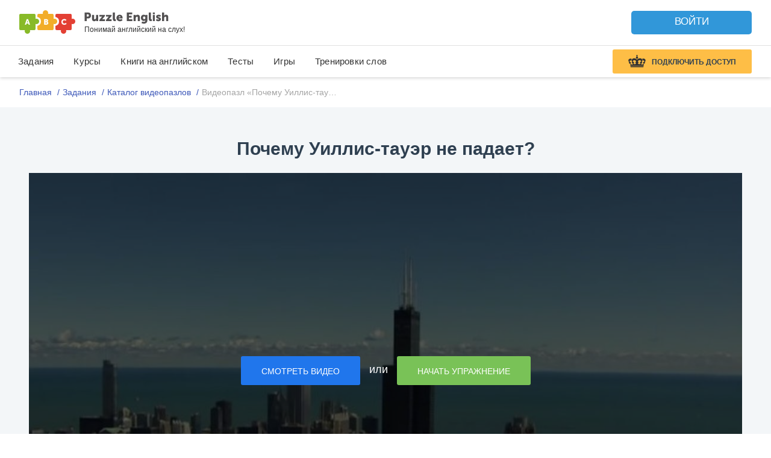

--- FILE ---
content_type: text/css
request_url: https://puzzle-english.com/wp-content/themes/english/assets/b/font/rubik/rubik.css?v=16f1e64bf9448bd12134bbadb73a061f
body_size: 459
content:
/* rubik-300 - latin_cyrillic */
@font-face {
    font-family: 'Rubik';
    font-style: normal;
    font-weight: 300;
    src: url('rubik-v9-latin_cyrillic-300.eot'); /* IE9 Compat Modes */
    src: local('Rubik Light'), local('Rubik-Light'),
    url('rubik-v9-latin_cyrillic-300.eot?#iefix') format('embedded-opentype'), /* IE6-IE8 */
    url('rubik-v9-latin_cyrillic-300.woff2') format('woff2'), /* Super Modern Browsers */
    url('rubik-v9-latin_cyrillic-300.woff') format('woff'), /* Modern Browsers */
    url('rubik-v9-latin_cyrillic-300.ttf') format('truetype'), /* Safari, Android, iOS */
    url('rubik-v9-latin_cyrillic-300.svg#Rubik') format('svg'); /* Legacy iOS */
}
/* rubik-regular - latin_cyrillic */
@font-face {
    font-family: 'Rubik';
    font-style: normal;
    font-weight: 400;
    src: url('rubik-v9-latin_cyrillic-regular.eot'); /* IE9 Compat Modes */
    src: local('Rubik'), local('Rubik-Regular'),
    url('rubik-v9-latin_cyrillic-regular.eot?#iefix') format('embedded-opentype'), /* IE6-IE8 */
    url('rubik-v9-latin_cyrillic-regular.woff2') format('woff2'), /* Super Modern Browsers */
    url('rubik-v9-latin_cyrillic-regular.woff') format('woff'), /* Modern Browsers */
    url('rubik-v9-latin_cyrillic-regular.ttf') format('truetype'), /* Safari, Android, iOS */
    url('rubik-v9-latin_cyrillic-regular.svg#Rubik') format('svg'); /* Legacy iOS */
}
/* rubik-500 - latin_cyrillic */
@font-face {
    font-family: 'Rubik';
    font-style: normal;
    font-weight: 500;
    src: url('rubik-v9-latin_cyrillic-500.eot'); /* IE9 Compat Modes */
    src: local('Rubik Medium'), local('Rubik-Medium'),
    url('rubik-v9-latin_cyrillic-500.eot?#iefix') format('embedded-opentype'), /* IE6-IE8 */
    url('rubik-v9-latin_cyrillic-500.woff2') format('woff2'), /* Super Modern Browsers */
    url('rubik-v9-latin_cyrillic-500.woff') format('woff'), /* Modern Browsers */
    url('rubik-v9-latin_cyrillic-500.ttf') format('truetype'), /* Safari, Android, iOS */
    url('rubik-v9-latin_cyrillic-500.svg#Rubik') format('svg'); /* Legacy iOS */
}
/* rubik-italic - latin_cyrillic */
@font-face {
    font-family: 'Rubik';
    font-style: italic;
    font-weight: 400;
    src: url('rubik-v9-latin_cyrillic-italic.eot'); /* IE9 Compat Modes */
    src: local('Rubik Italic'), local('Rubik-Italic'),
    url('rubik-v9-latin_cyrillic-italic.eot?#iefix') format('embedded-opentype'), /* IE6-IE8 */
    url('rubik-v9-latin_cyrillic-italic.woff2') format('woff2'), /* Super Modern Browsers */
    url('rubik-v9-latin_cyrillic-italic.woff') format('woff'), /* Modern Browsers */
    url('rubik-v9-latin_cyrillic-italic.ttf') format('truetype'), /* Safari, Android, iOS */
    url('rubik-v9-latin_cyrillic-italic.svg#Rubik') format('svg'); /* Legacy iOS */
}
/* rubik-700 - latin_cyrillic */
@font-face {
    font-family: 'Rubik';
    font-style: normal;
    font-weight: 700;
    src: url('rubik-v9-latin_cyrillic-700.eot'); /* IE9 Compat Modes */
    src: local('Rubik Bold'), local('Rubik-Bold'),
    url('rubik-v9-latin_cyrillic-700.eot?#iefix') format('embedded-opentype'), /* IE6-IE8 */
    url('rubik-v9-latin_cyrillic-700.woff2') format('woff2'), /* Super Modern Browsers */
    url('rubik-v9-latin_cyrillic-700.woff') format('woff'), /* Modern Browsers */
    url('rubik-v9-latin_cyrillic-700.ttf') format('truetype'), /* Safari, Android, iOS */
    url('rubik-v9-latin_cyrillic-700.svg#Rubik') format('svg'); /* Legacy iOS */
}
/* rubik-900 - latin_cyrillic */
@font-face {
    font-family: 'Rubik';
    font-style: normal;
    font-weight: 900;
    src: url('rubik-v9-latin_cyrillic-900.eot'); /* IE9 Compat Modes */
    src: local('Rubik Black'), local('Rubik-Black'),
    url('rubik-v9-latin_cyrillic-900.eot?#iefix') format('embedded-opentype'), /* IE6-IE8 */
    url('rubik-v9-latin_cyrillic-900.woff2') format('woff2'), /* Super Modern Browsers */
    url('rubik-v9-latin_cyrillic-900.woff') format('woff'), /* Modern Browsers */
    url('rubik-v9-latin_cyrillic-900.ttf') format('truetype'), /* Safari, Android, iOS */
    url('rubik-v9-latin_cyrillic-900.svg#Rubik') format('svg'); /* Legacy iOS */
}
